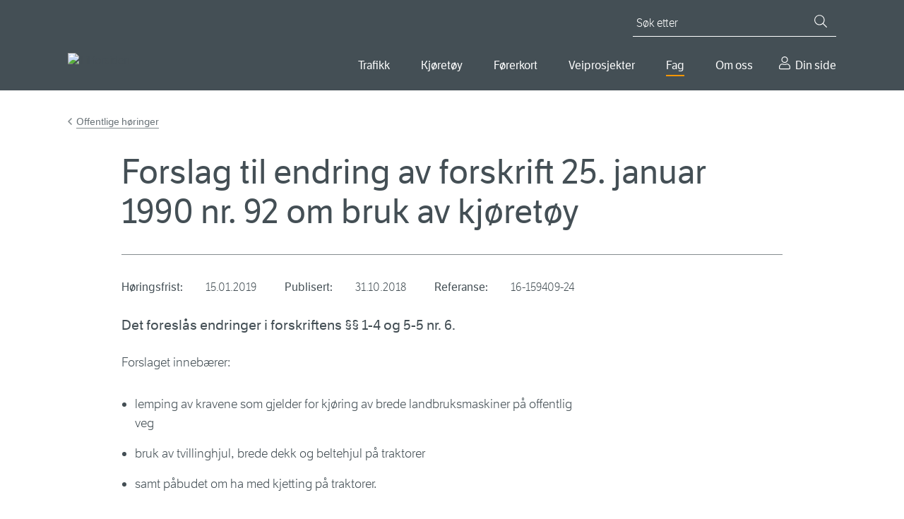

--- FILE ---
content_type: text/html; charset=utf-8
request_url: https://www.vegvesen.no/fag/publikasjoner/hoeringer/forslag-til-endring-av-forskrift-25.januar-1990-nr.92-om-bruk-av-kjoretoy/
body_size: 10060
content:

<!doctype html>
<html lang="nb">
<head>
    
    
<meta charset="utf-8" />
<title>Forslag til endring av forskrift 25. januar 1990 nr. 92 om bruk av kj&#xF8;ret&#xF8;y | Statens vegvesen</title>
<meta name="viewport" content="width=device-width,initial-scale=1,shrink-to-fit=no" />
<meta name="format-detection" content="telephone=no">
<link href="https://www.vegvesen.no/fag/publikasjoner/hoeringer/forslag-til-endring-av-forskrift-25.januar-1990-nr.92-om-bruk-av-kjoretoy" rel="canonical" />



<meta property="og:title" content="Forslag til endring av forskrift 25. januar 1990 nr. 92 om bruk av kj&#xF8;ret&#xF8;y" /><meta name="description" content="Det foresl&#xE5;s endringer i forskriftens &#xA7;&#xA7; 1-4 og 5-5 nr. 6." /><meta property="og:description" content="Det foresl&#xE5;s endringer i forskriftens &#xA7;&#xA7; 1-4 og 5-5 nr. 6." /><meta property="og:type" content="website" /> 
<meta property="og:url" content="https://www.vegvesen.no/fag/publikasjoner/hoeringer/forslag-til-endring-av-forskrift-25.januar-1990-nr.92-om-bruk-av-kjoretoy" />


<meta property="og:image" content="https://www.vegvesen.no/globalassets/forsiden/svv-social-share-fallback.jpg" /><meta property="og:image:width" content="1800" /><meta property="og:image:height" content="942" /><meta property="og:site_name" content="Statens vegvesen" /><meta property="og:locale" content="nb_NO" />
<meta name="twitter:card" content="summary" /><meta name="twitter:site" content="@Presserom" /><meta name="twitter:title" content="Forslag til endring av forskrift 25. januar 1990 nr. 92 om bruk av kj&#xF8;ret&#xF8;y" /><meta name="twitter:description" content="Det foresl&#xE5;s endringer i forskriftens &#xA7;&#xA7; 1-4 og 5-5 nr. 6." /><meta name="twitter:image" content="https://www.vegvesen.no/globalassets/forsiden/svv-social-share-fallback.jpg" /><meta property="fb:app_id" content="1864275973818163" />



<script id="Cookiebot"
        src="https://consent.cookiebot.com/uc.js"
        data-cbid="0e27717a-0f46-4f17-a53e-9d28822e12d4"
        type="text/javascript"
        data-culture="nb"
        >
</script>


<script>
    window.dataLayer = window.dataLayer || [];
    dataLayer.push({
        'language': 'nb',
        'template': 'hearing',
        'breadCrumb': 'Fag|Publikasjoner|Offentlige høringer'
    });
</script>
<!-- Google Tag Manager -->
<script>
(function(w,d,s,l,i){w[l]=w[l]||[];w[l].push({'gtm.start':
        new Date().getTime(),event:'gtm.js'});var f=d.getElementsByTagName(s)[0],
        j=d.createElement(s),dl=l!='dataLayer'?'&l='+l:'';j.async=true;j.src=
        'https://www.googletagmanager.com/gtm.js?id='+i+dl;f.parentNode.insertBefore(j,f);
})(window,document,'script','dataLayer','GTM-5FKSPBXS');</script>
<!-- End Google Tag Manager -->






<script id="clientSettings">
    window.settingsFromServer = {"userCheckOIDCUrl":"https://oidc-login.atlas.vegvesen.no/idporten/status","userCheckFamUrl":"https://dinside-mellomlagring.atlas.vegvesen.no/log-in-status"};
</script>


<link rel="preload" as="font" type="font/woff" crossorigin="anonymous" href="/ui/fonts/LFTEticaLt.woff" />
<link rel="preload" as="font" type="font/woff" crossorigin="anonymous" href="/ui/fonts/LFT_Etica_Reg.woff" />
<link rel="preload" as="font" type="font/woff" crossorigin="anonymous" href="/ui/fonts/LFT_Etica_Semibold.woff" />

<link rel="apple-touch-icon" sizes="180x180" href="/ui/favicon/apple-touch-icon.png">
<link rel="icon" type="image/png" sizes="32x32" href="/ui/favicon/favicon-32x32.png">
<link rel="icon" type="image/png" sizes="16x16" href="/ui/favicon/favicon-16x16.png">
<link rel="manifest" href="/ui/favicon/site.webmanifest">
<link rel="mask-icon" href="/ui/favicon/safari-pinned-tab.svg" color="#444f55">
<link rel="shortcut icon" href="/favicon.ico">
<meta name="msapplication-TileColor" content="#444f55">
<meta name="msapplication-config" content="~/ui/favicon/browserconfig.xml">
<meta name="theme-color" content="#444f55">


    
    

    <script>
window.ENV='prod';
</script>
<script>
!function(T,l,y){var S=T.location,k="script",D="instrumentationKey",C="ingestionendpoint",I="disableExceptionTracking",E="ai.device.",b="toLowerCase",w="crossOrigin",N="POST",e="appInsightsSDK",t=y.name||"appInsights";(y.name||T[e])&&(T[e]=t);var n=T[t]||function(d){var g=!1,f=!1,m={initialize:!0,queue:[],sv:"5",version:2,config:d};function v(e,t){var n={},a="Browser";return n[E+"id"]=a[b](),n[E+"type"]=a,n["ai.operation.name"]=S&&S.pathname||"_unknown_",n["ai.internal.sdkVersion"]="javascript:snippet_"+(m.sv||m.version),{time:function(){var e=new Date;function t(e){var t=""+e;return 1===t.length&&(t="0"+t),t}return e.getUTCFullYear()+"-"+t(1+e.getUTCMonth())+"-"+t(e.getUTCDate())+"T"+t(e.getUTCHours())+":"+t(e.getUTCMinutes())+":"+t(e.getUTCSeconds())+"."+((e.getUTCMilliseconds()/1e3).toFixed(3)+"").slice(2,5)+"Z"}(),iKey:e,name:"Microsoft.ApplicationInsights."+e.replace(/-/g,"")+"."+t,sampleRate:100,tags:n,data:{baseData:{ver:2}}}}var h=d.url||y.src;if(h){function a(e){var t,n,a,i,r,o,s,c,u,p,l;g=!0,m.queue=[],f||(f=!0,t=h,s=function(){var e={},t=d.connectionString;if(t)for(var n=t.split(";"),a=0;a<n.length;a++){var i=n[a].split("=");2===i.length&&(e[i[0][b]()]=i[1])}if(!e[C]){var r=e.endpointsuffix,o=r?e.location:null;e[C]="https://"+(o?o+".":"")+"dc."+(r||"services.visualstudio.com")}return e}(),c=s[D]||d[D]||"",u=s[C],p=u?u+"/v2/track":d.endpointUrl,(l=[]).push((n="SDK LOAD Failure: Failed to load Application Insights SDK script (See stack for details)",a=t,i=p,(o=(r=v(c,"Exception")).data).baseType="ExceptionData",o.baseData.exceptions=[{typeName:"SDKLoadFailed",message:n.replace(/\./g,"-"),hasFullStack:!1,stack:n+"\nSnippet failed to load ["+a+"] -- Telemetry is disabled\nHelp Link: https://go.microsoft.com/fwlink/?linkid=2128109\nHost: "+(S&&S.pathname||"_unknown_")+"\nEndpoint: "+i,parsedStack:[]}],r)),l.push(function(e,t,n,a){var i=v(c,"Message"),r=i.data;r.baseType="MessageData";var o=r.baseData;return o.message='AI (Internal): 99 message:"'+("SDK LOAD Failure: Failed to load Application Insights SDK script (See stack for details) ("+n+")").replace(/\"/g,"")+'"',o.properties={endpoint:a},i}(0,0,t,p)),function(e,t){if(JSON){var n=T.fetch;if(n&&!y.useXhr)n(t,{method:N,body:JSON.stringify(e),mode:"cors"});else if(XMLHttpRequest){var a=new XMLHttpRequest;a.open(N,t),a.setRequestHeader("Content-type","application/json"),a.send(JSON.stringify(e))}}}(l,p))}function i(e,t){f||setTimeout(function(){!t&&m.core||a()},500)}var e=function(){var n=l.createElement(k);n.src=h;var e=y[w];return!e&&""!==e||"undefined"==n[w]||(n[w]=e),n.onload=i,n.onerror=a,n.onreadystatechange=function(e,t){"loaded"!==n.readyState&&"complete"!==n.readyState||i(0,t)},n}();y.ld<0?l.getElementsByTagName("head")[0].appendChild(e):setTimeout(function(){l.getElementsByTagName(k)[0].parentNode.appendChild(e)},y.ld||0)}try{m.cookie=l.cookie}catch(p){}function t(e){for(;e.length;)!function(t){m[t]=function(){var e=arguments;g||m.queue.push(function(){m[t].apply(m,e)})}}(e.pop())}var n="track",r="TrackPage",o="TrackEvent";t([n+"Event",n+"PageView",n+"Exception",n+"Trace",n+"DependencyData",n+"Metric",n+"PageViewPerformance","start"+r,"stop"+r,"start"+o,"stop"+o,"addTelemetryInitializer","setAuthenticatedUserContext","clearAuthenticatedUserContext","flush"]),m.SeverityLevel={Verbose:0,Information:1,Warning:2,Error:3,Critical:4};var s=(d.extensionConfig||{}).ApplicationInsightsAnalytics||{};if(!0!==d[I]&&!0!==s[I]){var c="onerror";t(["_"+c]);var u=T[c];T[c]=function(e,t,n,a,i){var r=u&&u(e,t,n,a,i);return!0!==r&&m["_"+c]({message:e,url:t,lineNumber:n,columnNumber:a,error:i}),r},d.autoExceptionInstrumented=!0}return m}(y.cfg);function a(){y.onInit&&y.onInit(n)}(T[t]=n).queue&&0===n.queue.length?(n.queue.push(a),n.trackPageView({})):a()}(window,document,{src: "https://js.monitor.azure.com/scripts/b/ai.2.gbl.min.js", crossOrigin: "anonymous", cfg: {instrumentationKey:'ea5e7409-fb9b-43a6-9d01-d39f0b434934', disableCookiesUsage: false }});
</script>

    
    

    


        <link rel="stylesheet" href="/dist/client/assets/framework-L6ogRTdY.css">
        <link rel="stylesheet" href="/dist/client/assets/global-CWUMZeeI.css">
        <script src="/dist/client/assets/entry-client-BiLeP187.js" type="module" data-frontend-framework-module></script>
        <script src="/dist/client/assets/framework.component-CJkyqg96.js" type="module" data-frontend-framework-module></script>
        <script src="/dist/client/assets/global.component-D1l6Vcdd.js" type="module" data-frontend-framework-module></script>
        <script src="/dist/client/assets/chat.component-BHJ4OZpA.js" type="module" data-frontend-framework-module></script>

</head>






<body class="hearingPage" data-vanilla-component="framework">
    
<!-- Google Tag Manager (noscript) -->
<noscript><iframe src="https://www.googletagmanager.com/ns.html?id=GTM-5FKSPBXS"
                  height="0" width="0" style="display:none;visibility:hidden"></iframe></noscript>
<!-- End Google Tag Manager (noscript) -->
    
<div id="idporten-banner" class="my-page-banner" aria-hidden="true" style="display: none;">
     <div class="page__container">
        <div class="my-page-banner__user idporten-bruker" data-hj-masked="">
            <svg class="icon icon--sm" aria-hidden="true"><use xlink:href="/ui/icons/svg-defs.svg#ic-person"></use></svg>
            <span></span>
        </div>
        <a class="my-page-banner__logout" href="https://oidc-login.atlas.vegvesen.no/idporten/logout?returnUrl=https%3a%2f%2fwww.vegvesen.no%2floggut%2f%3fgoto%3dhttps%3a%2f%2fwww.vegvesen.no%2floggut%2f">
            <svg class="icon" aria-hidden="true"><use xlink:href="/ui/icons/svg-defs.svg#ic-logout"></use></svg>
            <span>Logg ut</span>
        </a>
    </div>
</div>

    
<header class="site-header">
    <nav class="site-skip-links" aria-label="Gå til innhold">
       
           <a class="skiplinks _js-skiplink-main" href="#mainContent">Gå til hovedinnhold</a>
      
    </nav>

    <div class="site-header__content page__container">
        <div class="site-header__logo">
            <a href="/">
                <img src="/globalassets/forsiden/statens-vegvesen-logo-header.svg?v=499fe0" alt="Til forsiden" />
            </a>
            <img class="site-header__logo__print" src="/ui/logo/statens-vegvesen-logo-print.svg" alt="Statens Vegvesen" />
        </div>
        <div class="site-header__navigation">

            

<button type="button" class="mobile-search-close _js-search-close-mobile">
    <svg class="icon icon--lg icon--negative" aria-hidden="true"><use xlink:href="/ui/icons/svg-defs.svg#ic-close"></use></svg>
    Lukk
</button>
<button type="button" class="mobile-search-trigger _js-search-open-mobile">
    <svg class="icon icon--lg icon--negative" aria-hidden="true"><use xlink:href="/ui/icons/svg-defs.svg#ic-search"></use></svg>
    Søk
</button>
<div class="quick-search _js-quick-search">
    <form method="get" action="/sok/" role="search">
        <label for="searchText" id="sok" class="quick-search__label">Søk etter</label>
        <input id="searchText" name="q" type="search" class="quick-search__input _js-set-focus" placeholder="Søk etter" />
        <button type="submit" class="quick-search__button" aria-label="Søk">
            <svg class="icon icon--sm icon--negative" aria-hidden="true"><use xlink:href="/ui/icons/svg-defs.svg#ic-search"></use></svg>
        </button>
    </form>
</div>


            <div class="site-header__navigation__wrapper">
                
    <nav aria-label="Hovedmeny">
        <button type="button" class="mobile-menu-close _js-mobile-close">
            <svg class="icon icon--lg icon--negative" aria-hidden="true"><use xlink:href="/ui/icons/svg-defs.svg#ic-close"></use></svg>
            Lukk
        </button>
        <button type="button" class="mobile-menu-trigger _js-mobile-open">
            <svg class="icon icon--lg icon--negative" aria-hidden="true"><use xlink:href="/ui/icons/svg-defs.svg#ic-burger"></use></svg>
            Meny
        </button>

        <ul class="main-nav _js-menu-mobile">
                <li>
                        <button
                            type="button"
                            aria-controls="main-nav--selected-55239"
                            class="main-nav__item _js-submenu-trigger"
                            aria-current="false"
                            id="mainMenu"                            aria-expanded="false"
                        >
                            Trafikk
                        </button>
                        <div class="main-nav__item-mega" id=main-nav--selected-55239>
                            <ul>
                                    <li>
                                        <a href="/trafikkinformasjon/reiseinformasjon/">
                                                <img class="main-nav__sub-nav__icon" src="/globalassets/ikonbibliotek/trafikk/travelinfo_grey.svg?v=49a3b5" alt="" />
                                            Reiseinformasjon
                                        </a>
                                    </li>
                                    <li>
                                        <a href="/trafikkinformasjon/langs-veien/">
                                                <img class="main-nav__sub-nav__icon" src="/globalassets/ikonbibliotek/trafikk/roadsurroundings_grey.svg?v=49a3b5" alt="" />
                                            Langs veien
                                        </a>
                                    </li>
                                    <li>
                                        <a href="/trafikkinformasjon/trafikksikkerhet/">
                                                <img class="main-nav__sub-nav__icon" src="/globalassets/ikonbibliotek/trafikk/safety_grey.svg?v=49a3b5" alt="" />
                                            Trafikksikkerhet
                                        </a>
                                    </li>
                            </ul>
                        </div>
                </li>
                <li>
                        <button
                            type="button"
                            aria-controls="main-nav--selected-39613"
                            class="main-nav__item _js-submenu-trigger"
                            aria-current="false"
                                                        aria-expanded="false"
                        >
                            Kj&#xF8;ret&#xF8;y
                        </button>
                        <div class="main-nav__item-mega" id=main-nav--selected-39613>
                            <ul>
                                    <li>
                                        <a href="/kjoretoy/kjop-og-salg/">
                                                <img class="main-nav__sub-nav__icon" src="/globalassets/kjoretoy/ikoner/buyandsell_grey.svg?v=499fcb" alt="" />
                                            Kj&#xF8;p og salg
                                        </a>
                                    </li>
                                    <li>
                                        <a href="/kjoretoy/eie-og-vedlikeholde/">
                                                <img class="main-nav__sub-nav__icon" src="/globalassets/kjoretoy/ikoner/maintenance_grey.svg?v=49a007" alt="" />
                                            Eie og vedlikeholde
                                        </a>
                                    </li>
                                    <li>
                                        <a href="/kjoretoy/yrkestransport/">
                                                <img class="main-nav__sub-nav__icon" src="/globalassets/kjoretoy/ikoner/transport_grey.svg?v=49a005" alt="" />
                                            Yrkestransport
                                        </a>
                                    </li>
                            </ul>
                        </div>
                </li>
                <li>
                        <button
                            type="button"
                            aria-controls="main-nav--selected-36234"
                            class="main-nav__item _js-submenu-trigger"
                            aria-current="false"
                                                        aria-expanded="false"
                        >
                            F&#xF8;rerkort
                        </button>
                        <div class="main-nav__item-mega" id=main-nav--selected-36234>
                            <ul>
                                    <li>
                                        <a href="/forerkort/ta-forerkort/">
                                                <img class="main-nav__sub-nav__icon" src="/globalassets/ikonbibliotek/forerkort/driverlicense_brandnew.svg?v=4a6637" alt="" />
                                            Ta f&#xF8;rerkort
                                        </a>
                                    </li>
                                    <li>
                                        <a href="/forerkort/har-forerkort/">
                                                <img class="main-nav__sub-nav__icon" src="/globalassets/ikonbibliotek/forerkort/driverlicense_hand.svg?v=4a65f8" alt="" />
                                            Har f&#xF8;rerkort
                                        </a>
                                    </li>
                                    <li>
                                        <a href="/forerkort/yrkessjafor/">
                                                <img class="main-nav__sub-nav__icon" src="/globalassets/ikonbibliotek/forerkort/profdriver_education1.svg?v=4a660f" alt="" />
                                            Utdanning for yrkessj&#xE5;f&#xF8;rer
                                        </a>
                                    </li>
                            </ul>
                        </div>
                </li>
                <li>
                        <button
                            type="button"
                            aria-controls="main-nav--selected-69627"
                            class="main-nav__item _js-submenu-trigger"
                            aria-current="false"
                                                        aria-expanded="false"
                        >
                            Veiprosjekter
                        </button>
                        <div class="main-nav__item-mega" id=main-nav--selected-69627>
                            <ul>
                                    <li>
                                        <a href="/vegprosjekter/finn-vegprosjekt/">
                                                <img class="main-nav__sub-nav__icon" src="/globalassets/ikonbibliotek/vegprosjekter/trafficpoi.svg?v=4aa5e4" alt="" />
                                            Finn veiprosjekter
                                        </a>
                                    </li>
                                    <li>
                                        <a href="/vegprosjekter/prosess/">
                                                <img class="main-nav__sub-nav__icon" src="/globalassets/ikonbibliotek/vegprosjekter/puzzle.svg?v=4aa5c0" alt="" />
                                            Prosessen fram til ny vei
                                        </a>
                                    </li>
                                    <li>
                                        <a href="/vegprosjekter/nasjonal-transportplan/">
                                                <img class="main-nav__sub-nav__icon" src="/globalassets/ikonbibliotek/vegprosjekter/nasjonal-transportplan.svg?v=4aa6c2" alt="" />
                                            Nasjonal transportplan (NTP)
                                        </a>
                                    </li>
                                    <li>
                                        <a href="/vegprosjekter/hoeringer-vegprosjekter/">
                                                <img class="main-nav__sub-nav__icon" src="/globalassets/ikonbibliotek/vegprosjekter/vector.svg?v=4aa6cd" alt="" />
                                            H&#xF8;ringer veiprosjekter
                                        </a>
                                    </li>
                                    <li>
                                        <a href="/fag/veg-og-gate/">
                                                <img class="main-nav__sub-nav__icon" src="/globalassets/ikonbibliotek/vegprosjekter/for-deg-med-erfaring.svg?v=4aa705" alt="" />
                                            For entrepren&#xF8;rer
                                        </a>
                                    </li>
                            </ul>
                        </div>
                </li>
                <li>
                        <button
                            type="button"
                            aria-controls="main-nav--selected-21794"
                            class="main-nav__item _js-submenu-trigger main-nav--selected"
                            aria-current="true"
                                                        aria-expanded="false"
                        >
                            Fag
                        </button>
                        <div class="main-nav__item-mega" id=main-nav--selected-21794>
                            <ul>
                                    <li>
                                        <a href="/fag/veg-og-gate/">
                                                <img class="main-nav__sub-nav__icon" src="/globalassets/ikonbibliotek/fag/road_grey.svg?v=49c90a" alt="" />
                                            Vei og gate
                                        </a>
                                    </li>
                                    <li>
                                        <a href="/fag/trafikk/">
                                                <img class="main-nav__sub-nav__icon" src="/globalassets/ikonbibliotek/fag/cars_grey.svg?v=49c91f" alt="" />
                                            Trafikk
                                        </a>
                                    </li>
                                    <li>
                                        <a href="/fag/teknologi/">
                                                <img class="main-nav__sub-nav__icon" src="/globalassets/ikonbibliotek/fag/technology_grey.svg?v=49c914" alt="" />
                                            Teknologi
                                        </a>
                                    </li>
                                    <li>
                                        <a href="/fag/fokusomrader/">
                                                <img class="main-nav__sub-nav__icon" src="/globalassets/ikonbibliotek/fag/focus_grey.svg?v=49c8f2" alt="" />
                                            Fokusomr&#xE5;der
                                        </a>
                                    </li>
                                    <li>
                                        <a href="/fag/leverandor/">
                                                <img class="main-nav__sub-nav__icon" src="/globalassets/ikonbibliotek/om-oss/infobubble_grey.svg?v=49a3b5" alt="" />
                                            Leverand&#xF8;r
                                        </a>
                                    </li>
                                    <li>
                                        <a href="/fag/publikasjoner/" class="main-nav--selected" aria-current="page">
                                                <img class="main-nav__sub-nav__icon" src="/globalassets/ikonbibliotek/fag/publications_grey.svg?v=49c8fd" alt="" />
                                            Publikasjoner
                                        </a>
                                    </li>
                            </ul>
                        </div>
                </li>
                <li>
                        <button
                            type="button"
                            aria-controls="main-nav--selected-40720"
                            class="main-nav__item _js-submenu-trigger"
                            aria-current="false"
                                                        aria-expanded="false"
                        >
                            Om oss
                        </button>
                        <div class="main-nav__item-mega" id=main-nav--selected-40720>
                            <ul>
                                    <li>
                                        <a href="/om-oss/kontakt-oss/">
                                                <img class="main-nav__sub-nav__icon" src="/globalassets/ikonbibliotek/om-oss/contact_grey.svg?v=49a3b5" alt="" />
                                            Kontakt oss
                                        </a>
                                    </li>
                                    <li>
                                        <a href="/om-oss/om-organisasjonen/">
                                                <img class="main-nav__sub-nav__icon" src="/globalassets/ikonbibliotek/om-oss/organizationchart.svg?v=49c8df" alt="" />
                                            Om organisasjonen
                                        </a>
                                    </li>
                                    <li>
                                        <a href="/om-oss/jobb/">
                                                <img class="main-nav__sub-nav__icon" src="/globalassets/ikonbibliotek/om-oss/employees_grey.svg?v=49a3b5" alt="" />
                                            Jobb i Statens vegvesen
                                        </a>
                                    </li>
                                    <li>
                                        <a href="/om-oss/presse/">
                                                <img class="main-nav__sub-nav__icon" src="/globalassets/ikonbibliotek/om-oss/infobubble_grey.svg?v=49a3b5" alt="" />
                                            Presse
                                        </a>
                                    </li>
                            </ul>
                        </div>
                </li>
                <li>
                    <a href="/dinside/" class="main-nav__item__my-page">
                        Din side
                    </a>
                </li>
        </ul>
    </nav>




            </div>
        </div>
    </div>
</header>




        
    <main id="mainContent" data-vanilla-component="global">
        <noscript>
            <div class="page__wrapper page__wrapper--small-spacing-bottom">
                <div class="page__container">
                    <div class="info-message info-message--error info-message--center">
                        

<p>For at nettsidene skal fungere best mulig for deg, m&aring; du aktivere JavaScript i nettleseren din. Her finner du <a href="https://www.enable-javascript.com/no/" rel="noopener">veiledning til hvordan du aktiverer JavaScript i nettleseren (ekstern lenke)</a>.</p>
<p>Du kan ogs&aring; bruke nettsidene uten &aring; aktivere JavaScript. <a href="/sok/">Bruk s&oslash;ket</a> eller <a href="/om-oss/om-organisasjonen/om-vegvesenno/nettstedskart/">naviger ved hjelp av nettstedkartet</a>.</p>
                    </div>
                </div>
            </div>
        </noscript>
        





        




        

<div class="page__wrapper">
    <div class="page__container">



<nav class="breadcrumbs" aria-label="Gå tilbake til Offentlige h&#xF8;ringer"><a href="/fag/publikasjoner/hoeringer/">Offentlige h&#xF8;ringer</a></nav>
        <div class="page__container--medium">
             <div class="page__header">
                <h1>Forslag til endring av forskrift 25. januar 1990 nr. 92 om bruk av kj&#xF8;ret&#xF8;y</h1>
                <div class="page-information page-information--hearing">
                    <div class="page-information__content">
                        <dl class="page-information__definition">
                            <dt>Høringsfrist:</dt>
                                <dd>
15.01.2019                                </dd>
                            <dt>Publisert:</dt>
                                <dd>
31.10.2018                                </dd>
                            <dt>Referanse:</dt>
                                <dd>16-159409-24</dd>
                        </dl>
                    </div>
                </div>
            </div>
            <div class="article">
                <p class="abstract">Det foresl&#xE5;s endringer i forskriftens &#xA7;&#xA7; 1-4 og 5-5 nr. 6.</p>

                <div class="editorial">
                    

<p>Forslaget innebærer:&nbsp;</p><ul><li>lemping av kravene som gjelder for kjøring av brede landbruksmaskiner på offentlig veg</li><li>bruk av tvillinghjul, brede dekk og beltehjul på traktorer&nbsp;</li><li>samt påbudet om ha med kjetting på traktorer.&nbsp;</li></ul><p>I tillegg foreslår vi noen mindre språklige endringer for å gjøre forskriften enkel og tydelig.</p>
                </div>
            </div>
            
<div class="related-block">
<div class="related-block__item related-block__item--download">
    <h2 class="related-block__item__heading">Last ned</h2>
    
<ul>
    <li><a href="/globalassets/fag/horinger/2018/16-159409-24---endring-av-forskrift--om-bruk-av-kjoretoy/horing-forslag-til-endring-av-forskrift-25.januar-1990-nr.92.pdf?v=499001" title="H&#xF8;ring - forslag til endring av forskrift 25. januar 1990 nr. 92 om bruk av kj&#xF8;ret&#xF8;y.pdf">H&#xF8;ring - forslag til endring av forskrift 25. januar 1990 nr. 92 om bruk av kj&#xF8;ret&#xF8;y.pdf</a></li>
    <li><a href="/globalassets/fag/horinger/2018/16-159409-24---endring-av-forskrift--om-bruk-av-kjoretoy/vedlegg-1-horingsnotat.pdf?v=499001" title="Vedlegg 1 - H&#xF8;ringsnotat.pdf">Vedlegg 1 - H&#xF8;ringsnotat.pdf</a></li>
    <li><a href="/globalassets/fag/horinger/2018/16-159409-24---endring-av-forskrift--om-bruk-av-kjoretoy/vedlegg-2-forslag-til-endringsforskrift.pdf?v=499001" title="Vedlegg 2 - Forslag til endringsforskrift.pdf">Vedlegg 2 - Forslag til endringsforskrift.pdf</a></li>
    <li><a href="/globalassets/fag/horinger/2018/16-159409-24---endring-av-forskrift--om-bruk-av-kjoretoy/vedlegg-3-horingsinstanser.pdf?v=499002" title="Vedlegg 3 - H&#xF8;ringsinstanser.pdf">Vedlegg 3 - H&#xF8;ringsinstanser.pdf</a></li>
    <li><a href="/globalassets/fag/horinger/2018/16-159409-24---endring-av-forskrift--om-bruk-av-kjoretoy/vedlegg-4-arbeidsgrupperapport.pdf?v=499002" title="Vedlegg 4 - Arbeidsgrupperapport.pdf">Vedlegg 4 - Arbeidsgrupperapport.pdf</a></li>
</ul>

</div>
</div>
        </div>
    </div>
</div>

        

    </main>

    
<footer class="site-footer">
    <div class="page__container">
        <div class="page__container--medium site-footer__row ">
                <div class="site-footer__row__column">
                    <h2>Kontakt oss</h2>
                    
<ul><li>

<a href="/om-oss/kontakt-oss/">Kontakt Statens vegvesen</a>
</li><li>

<a href="/om-oss/om-organisasjonen/om-statens-vegvesen/folg-oss-i-sosiale-medier/">F&#xF8;lg oss i sosiale medier</a>
</li></ul>
                </div>
                <div class="site-footer__row__column">
                    <h2>Om vegvesen.no</h2>
                    
<ul><li>

<a href="/om-oss/om-organisasjonen/om-vegvesenno/nettstedskart/">Nettstedskart</a>
</li><li>

<a href="/om-oss/om-organisasjonen/personvern/">Personvern</a>
</li><li>

<a href="/om-oss/om-organisasjonen/personvern/vegvesenno-informasjonskapsler/">Informasjonskapsler (cookies)</a>
</li><li>

<a href="https://uustatus.no/nb/erklaringer/publisert/9e4d3e08-9ae7-42e4-89df-26b152ced243" target="_blank">Tilgjengelighetserkl&#xE6;ring</a>
</li></ul>
                </div>
            <div class="site-footer__row__column">
                <h2>Statens vegvesen</h2>
                
<ul><li>

<a href="/om-oss/om-organisasjonen/">Om organisasjonen</a>
</li></ul>
                <div class="site-footer__section">
                    <p>Org.nr.: 971 032 081</p>
                </div>
                
<ul><li>

<a href="/fag/publikasjoner/statistikk-og-analyser/">Statistikk og analyser</a>
</li><li>

<a href="/om-oss/om-organisasjonen/innsyn-etter-offentligloven/">Innsyn etter offentligloven</a>
</li><li>

<a href="/fag/publikasjoner/hoeringer/">Offentlige h&#xF8;ringer</a>
</li><li>

<a href="/om-oss/kontakt-oss/skjema/">Skjema</a>
</li></ul>
            </div>
            <div class="site-footer__row__column">
                <h2>Language</h2>
                

<ul>
        <li>
                <span class="active-language">Norsk bokm&#xE5;l</span>
        </li>
        <li>
                    <p>Norsk nynorsk (ikkje tilgjengeleg)</p>
        </li>
        <li>
                    <p>English (not available)</p>
        </li>
</ul>

            </div>
        </div>
    </div>
</footer>

    


<button class="chat__bubble chat__bubble--kindly jsKindlyChatBubble" data-props="{&quot;key&quot;:&quot;b522612b-3f4f-48b8-8b74-8b8f2e3ae466&quot;,&quot;src&quot;:&quot;https://chat.kindlycdn.com/kindly-chat.js&quot;}" data-vanilla-component="chat">
    <span>Chat med oss</span>
</button>

    

<script async src='https://siteimproveanalytics.com/js/siteanalyze_3658.js'>
</script>

    


    <link rel="stylesheet" type="text/css" href="/scripts/TinyMCE/plugins/codesnipet/prism.css">
    <script async defer src="/scripts/TinyMCE/plugins/codesnipet/prism.js"></script>
    <script defer="defer" src="/Util/Find/epi-util/find.js"></script>
<script>
document.addEventListener('DOMContentLoaded',function(){if(typeof FindApi === 'function'){var api = new FindApi();api.setApplicationUrl('/');api.setServiceApiBaseUrl('/find_v2/');api.processEventFromCurrentUri();api.bindWindowEvents();api.bindAClickEvent();api.sendBufferedEvents();}})
</script>

</body>




</html>



--- FILE ---
content_type: text/css
request_url: https://www.vegvesen.no/dist/client/assets/framework-L6ogRTdY.css
body_size: 7896
content:
@font-face{font-family:LFT Etica;font-style:normal;font-weight:300;src:url(/ui/fonts/LFTEticaLt.woff) format("woff");font-display:swap}@font-face{font-family:LFT Etica;font-style:normal;font-weight:400;src:url(/ui/fonts/LFT_Etica_Reg.woff) format("woff");font-display:swap}@font-face{font-family:LFT Etica;font-style:normal;font-weight:600;src:url(/ui/fonts/LFT_Etica_Semibold.woff) format("woff");font-display:swap}body,html{margin:0;padding:0}*,*:before,*:after{box-sizing:border-box;-webkit-font-smoothing:antialiased}.site-header ul,.site-footer ul{list-style:none;margin:0;padding:0}body{display:flex;flex-direction:column;min-height:100vh}main,.sideomslag{flex:auto}.icon{fill:#444f55}.icon--lg{width:40px;width:2.5rem;height:40px;height:2.5rem}.icon--md{width:24px;width:1.5rem;height:24px;height:1.5rem}.icon--sm{width:18px;width:1.125rem;height:18px;height:1.125rem}.icon--negative{fill:#fff}.icon--profile{fill:#ff9600}.main-nav{display:none;padding:20px 0;padding:1.25rem 0;color:#fff;margin-bottom:0}@media(min-width:64rem){.main-nav{display:flex;padding:6px 0 6px 12px;padding:.375rem 0 .375rem .75rem}}.main-nav button{font-family:LFT Etica,Lucida Sans Unicode,Lucida Grande,sans-serif;background:none;border:none;-webkit-appearance:none;appearance:none}.main-nav button:before{content:"";position:absolute;border-bottom:2px solid #FFF;transform:rotate(45deg);right:20px;right:1.25rem;top:50%;width:15px;width:.9375rem}@media(min-width:64rem){.main-nav button:before{display:none}}.main-nav button:after{content:"";position:absolute;right:10px;right:.625rem;top:50%;width:15px;width:.9375rem;border-bottom:2px solid #FFF;transform:rotate(-45deg)}@media(min-width:64rem){.main-nav button:after{display:none}}.main-nav button:after:focus{transform:rotate(45deg)}.main-nav button.open{border-bottom:2px solid #FFF}.main-nav button.open:before{transform:rotate(-45deg)}.main-nav button.open:after{transform:rotate(45deg)}.main-nav button.open+.main-nav__item-mega{border-bottom:1px solid #FFF}.main-nav a,.main-nav button{border-bottom:1px solid #FFF;color:#fff}@media(min-width:64rem){.main-nav a,.main-nav button{border-bottom:2px solid transparent;cursor:pointer}}.main-nav a:focus,.main-nav button:focus{outline:none;border-bottom:2px solid #FFF}.main-nav a:hover,.main-nav a:focus,.main-nav button:hover,.main-nav button:focus{border-bottom-color:#fff;outline:none;color:#fff}.main-nav__item{border-bottom:2px solid transparent;cursor:pointer;color:#fff;text-decoration:none;padding:16px 0;padding:1rem 0;font-size:1rem;line-height:1.3125rem;font-weight:400;display:inline-block;width:100%;text-align:left;position:relative}@media(min-width:64rem){.main-nav__item{padding:20px 0 3px;padding:1.25rem 0 .1875rem;margin-left:44px;margin-left:2.75rem;width:auto}}.main-nav__item__my-page{background:url(/ui/icons/CMS/current-user-icon.svg) no-repeat 2px 12px;display:inline-block;padding:14px 0 14px 25px;padding:.875rem 0 .875rem 1.5625rem;margin-left:0;text-align:left;width:100%;font-size:1rem;line-height:1.3125rem;font-weight:400}@media(min-width:64rem){.main-nav__item__my-page{margin-left:35px;margin-left:2.1875rem;width:auto;padding:20px 0 3px 25px;padding:1.25rem 0 .1875rem 1.5625rem;background-position-y:18px}}.main-nav__item:hover{text-decoration:none;outline:none;border-bottom-color:#fff}.main-nav a.main-nav--selected,.main-nav button.main-nav--selected{border-bottom-color:#ff9600;border-width:2px}.main-nav a.main-nav--selected:hover,.main-nav button.main-nav--selected:hover{border-color:#ff9600}@media(min-width:64rem){.main-nav a.main-nav--selected:hover,.main-nav button.main-nav--selected:hover{border-color:#ff9600}}.main-nav a.main-nav--selected.open,.main-nav a.main-nav--selected.open:hover,.main-nav a.main-nav--selected.open:focus,.main-nav button.main-nav--selected.open,.main-nav button.main-nav--selected.open:hover,.main-nav button.main-nav--selected.open:focus{border-bottom-color:#ff9600}.main-nav a.main-nav--selected+.main-nav__item-mega .main-nav--selected:hover,.main-nav button.main-nav--selected+.main-nav__item-mega .main-nav--selected:hover{border-bottom-color:#ff9600}.main-nav.open{display:block;height:calc(100vh - 95px);position:fixed;right:0;top:95px;top:5.9375rem;left:0;background-color:#444f55;padding:20px 15px 120px;padding:1.25rem .9375rem 7.5rem;overflow:auto;z-index:1999}@media(min-width:64rem){.main-nav.open{display:flex;height:auto;position:unset;inset:auto;background-color:transparent;padding:6px 0 6px 12px;padding:.375rem 0 .375rem .75rem}}.main-nav.open>li:first-of-type{border-top:1px solid #FFF}@media(min-width:64rem){.main-nav.open>li:first-of-type{border-top:none}}.main-nav__item-mega{position:relative;left:0;background:#444f55;width:100%;z-index:2000;flex-direction:column;display:none}@media(min-width:64rem){.main-nav__item-mega{position:absolute}}.main-nav__item-mega ul{margin-top:15px;margin-top:.9375rem;margin-bottom:40px;margin-bottom:2.5rem;display:flex;align-items:baseline;flex-direction:column;width:100%}@media(min-width:64rem){.main-nav__item-mega ul{flex-direction:row;justify-content:center;margin-top:20px;margin-top:1.25rem;margin-bottom:24px;margin-bottom:1.5rem;border-top:1px solid #858D90}}.main-nav__item-mega ul li{width:100%}@media(min-width:64rem){.main-nav__item-mega ul li{border:none;width:auto}}.main-nav__item-mega ul li a{border-bottom:2px solid #697277;display:flex;align-items:center;padding:15px 10px;padding:.9375rem .625rem;margin:0 20px;margin:0 1.25rem;text-align:center;font-weight:400}@media(min-width:64rem){.main-nav__item-mega ul li a{display:block;margin:0 40px;margin:0 2.5rem;padding:0 0 3px;padding:0 0 .1875rem;border-bottom:2px solid transparent}}.main-nav .main-nav__item.open+.main-nav__item-mega{display:flex}.main-nav__sub-nav__icon{width:60px;width:3.75rem;display:block;filter:invert(1) sepia(1) hue-rotate(200deg) saturate(4) brightness(2);max-width:40px;max-width:2.5rem;max-height:33px;max-height:2.0625rem;margin:0 20px 0 0;margin:0 1.25rem 0 0}@media(min-width:64rem){.main-nav__sub-nav__icon{margin:32px auto 15px;margin:2rem auto .9375rem;max-width:48px;max-width:3rem;max-height:40px;max-height:2.5rem}}.my-page-banner[aria-hidden=true]{display:none}.my-page-banner[aria-hidden=false]{font-weight:400;background-color:#353e43;font-size:1rem;line-height:1.375rem;padding:8px 0;padding:.5rem 0;color:#fff;min-height:40px;min-height:2.5rem}.my-page-banner[aria-hidden=false] .icon{fill:#fff;margin-right:8px;margin-right:.5rem;flex-shrink:0}.my-page-banner[aria-hidden=false] .page__container{display:flex;justify-content:space-between}@media(min-width:48rem){.my-page-banner[aria-hidden=false] .page__container{justify-content:flex-end}}.my-page-banner[aria-hidden=false] .my-page-banner__user{white-space:nowrap;display:flex;align-items:center}@media(max-width:48rem){.my-page-banner[aria-hidden=false] .my-page-banner__user{overflow:hidden;text-overflow:ellipsis;margin-right:auto}}@media(max-width:48rem){.my-page-banner[aria-hidden=false] .my-page-banner__user span{overflow:hidden;text-overflow:ellipsis}}.my-page-banner[aria-hidden=false] .my-page-banner__logout{margin-left:24px;margin-left:1.5rem;display:flex;align-items:center;color:#fff;outline:none;white-space:nowrap}.my-page-banner[aria-hidden=false] .my-page-banner__logout:hover span{box-shadow:0 1px #fff}.my-page-banner[aria-hidden=false] .my-page-banner__logout:focus span{box-shadow:0 2px #fff}.my-page-banner[aria-hidden=false] .my-page-banner__logout .icon{width:16px;width:1rem;height:16px;height:1rem}.my-page-banner[aria-hidden=false]+.site-header .main-nav.open,.my-page-banner[aria-hidden=false]+.site-header .quick-search.open{height:calc(100vh - 134px);top:134px;top:8.375rem}.quick-search{width:100%;display:none}@media(min-width:64rem){.quick-search{display:flex;width:40%;max-width:288px;max-width:18rem}}.quick-search form{display:flex;align-items:flex-end;flex-wrap:wrap;justify-content:flex-start;width:100%;padding:0;margin-top:20px;margin-top:1.25rem;margin-bottom:16px;margin-bottom:1rem;position:relative;color:#fff}@media(min-width:64rem){.quick-search form{display:flex;flex-wrap:nowrap;margin-top:0;margin-bottom:10px;margin-bottom:.625rem}}.quick-search.open{height:calc(100vh - 95px);position:fixed;top:95px;top:5.9375rem;right:0;bottom:0;left:0;z-index:2000;display:flex;background-color:#444f55;margin:0;border:none;align-items:flex-start;padding:0 20px 20px;padding:0 1.25rem 1.25rem;flex-direction:column;overflow-y:auto}.quick-search:hover,.quick-search:focus{display:flex}.quick-search__label{color:#fff;width:100%;font-size:2.25rem;line-height:2.625rem;font-weight:400;margin-bottom:20px;margin-bottom:1.25rem}@media(min-width:64rem){.quick-search__label{clip:rect(0 0 0 0);-webkit-clip-path:inset(50%);clip-path:inset(50%);height:1px;overflow:hidden;position:absolute;white-space:nowrap;width:1px}}.quick-search input.quick-search__input{background:none;border:0;width:100%;font-size:1rem;line-height:1.3125rem;font-weight:300;padding:12px 50px 8px 5px;padding:.75rem 3.125rem .5rem .3125rem;min-height:1px;min-height:.0625rem;margin-bottom:0;border:none;border-bottom:1px solid #FFF;outline:none;color:#fff;border-radius:0}.quick-search input.quick-search__input:hover,.quick-search input.quick-search__input:focus{border-bottom-color:#ff9600;box-shadow:inset 0 -1px #ff9600}@media(min-width:64rem){.quick-search input.quick-search__input:hover,.quick-search input.quick-search__input:focus{color:#fff}}.quick-search input.quick-search__input::placeholder{opacity:1;font-size:1rem;line-height:1.3125rem;font-family:LFT Etica,Lucida Sans Unicode,Lucida Grande,sans-serif;font-weight:300;color:#fff}.quick-search input.quick-search__input:-ms-input-placeholder{font-size:1rem;line-height:1.3125rem;font-family:LFT Etica,Lucida Sans Unicode,Lucida Grande,sans-serif;font-weight:300;color:#fff}.quick-search input.quick-search__input:-webkit-autofill,.quick-search input.quick-search__input:-webkit-autofill:hover,.quick-search input.quick-search__input:-webkit-autofill:focus{-webkit-text-fill-color:#FFF;-webkit-box-shadow:0 0 0px 1000px #444F55 inset}.quick-search__button{cursor:pointer;width:44px;width:2.75rem;height:44px;height:2.75rem;position:absolute;right:0;display:flex;align-items:center;justify-content:center;outline:none;border:none;background-color:transparent}.quick-search__button:focus{box-shadow:inset 0 0 0 1px #fff}.site-footer{background-color:#444f55;color:#fff;padding:56px 0;padding:3.5rem 0}.site-footer__row{display:grid;grid-template-columns:1fr;column-gap:24px;column-gap:1.5rem;row-gap:40px;row-gap:2.5rem}@media(min-width:48rem){.site-footer__row{grid-template-columns:1fr 1fr}}@media(min-width:64rem){.site-footer__row{grid-template-columns:repeat(4,1fr)}}.site-footer__section{margin-bottom:24px;margin-bottom:1.5rem}.site-footer h2{font-size:1.5rem;line-height:1.8125rem;margin-bottom:8px;margin-bottom:.5rem}@media(min-width:48rem){.site-footer h2{font-size:1.25rem;line-height:1.625rem;margin-bottom:16px;margin-bottom:1rem}}.site-footer a,.site-footer p{color:#fff;font-size:1rem;line-height:1.375rem;font-weight:400;margin-bottom:8px;margin-bottom:.5rem}@media(min-width:48rem){.site-footer a,.site-footer p{margin-bottom:11px;margin-bottom:.6875rem}}.site-footer a{display:inline-block;text-decoration:underline;text-decoration-thickness:1px;text-underline-offset:5px;outline:none}.site-footer a:hover,.site-footer a:focus{text-decoration-thickness:2px;text-decoration:underline}.site-footer a:focus{text-decoration-thickness:3px}.site-footer a[href^="tel:"]{border-bottom:1px solid #FFF}.site-footer a[href^="tel:"]:hover{border-color:transparent}@media(min-width:64rem){.site-footer a[href^="tel:"]{border-color:transparent}}.site-footer ul{list-style:none}.site-footer .active-language{display:inline-block;font-weight:600;text-decoration:underline;text-decoration-thickness:2px;-webkit-text-decoration-color:#FF9600;text-decoration-color:#ff9600;text-underline-offset:5px;margin-bottom:8px;margin-bottom:.5rem}@media(min-width:48rem){.site-footer .active-language{margin-bottom:11px;margin-bottom:.6875rem}}.site-header{background-color:#444f55;position:relative;padding:10px 20px;padding:.625rem 1.25rem}@media(min-width:64rem){.site-header{padding:10px 0 20px;padding:.625rem 0 1.25rem}}.site-header__content{display:flex;flex-direction:row;justify-content:space-between;align-items:flex-end;align-items:center;flex-direction:column;padding-left:0;padding-right:0}@media(min-width:64rem){.site-header__content{flex-direction:row;align-items:flex-end;padding-left:20px;padding-left:1.25rem;padding-right:20px;padding-right:1.25rem}}.site-header__logo{width:120px;width:7.5rem;height:auto;margin-top:6px;margin-top:.375rem;margin-bottom:6px;margin-bottom:.375rem}@media(min-width:64rem){.site-header__logo{width:139px;width:8.6875rem;margin-bottom:10px;margin-bottom:.625rem}.site-header__logo a{border-bottom:2px solid transparent;outline:none}.site-header__logo a:focus{border-color:#fff}}.site-header__logo a{display:block}.site-header__logo a img{width:100%;vertical-align:middle}.site-header__logo__print{display:none}.site-header__navigation{display:flex;flex-direction:column;align-items:flex-end;width:100%;flex-grow:1}@media(min-width:64rem){.site-header__navigation{width:auto}}.site-header__navigation__wrapper{display:flex;justify-content:flex-end;width:100%}@media(min-width:64rem){.site-header__navigation__wrapper{width:auto}}.site-header__navigation__wrapper nav{width:100%}@media(min-width:64rem){.site-header__navigation__wrapper nav{width:auto}}.site-header .site-skip-links .skiplinks{position:absolute;top:0;left:80px;left:5rem;clip:rect(0,0,0,0)}@media(min-width:64rem){.site-header .site-skip-links .skiplinks{left:25%}}.site-header .site-skip-links .skiplinks:focus{clip:auto;padding:5px 10px;padding:.3125rem .625rem;color:#fff;font-weight:700;background-color:#444f55}.site-header .mobile-search-trigger,.site-header .mobile-search-close,.site-header .mobile-menu-close,.site-header .mobile-menu-trigger{cursor:pointer;outline:none;color:#fff;position:absolute;top:13px;top:.8125rem;left:15px;left:.9375rem;width:50px;width:3.125rem;font-size:1rem;line-height:1.125rem;padding:5px;padding:.3125rem;border:none;background-color:transparent}.site-header .mobile-search-trigger:focus,.site-header .mobile-search-close:focus,.site-header .mobile-menu-close:focus,.site-header .mobile-menu-trigger:focus{box-shadow:0 0 0 1px #fff}.site-header .mobile-search-trigger path,.site-header .mobile-search-close path,.site-header .mobile-menu-close path,.site-header .mobile-menu-trigger path{fill:#fff;overflow:visible}.site-header .mobile-search-trigger{display:block;z-index:1}.site-header .mobile-search-trigger.close{display:none}@media(min-width:64rem){.site-header .mobile-search-trigger{display:none}}.site-header .mobile-search-close{display:none;z-index:2001;background-color:#444f55}.site-header .mobile-search-close.open{display:block}.site-header .mobile-search-close svg{padding:5px;padding:.3125rem}.site-header .mobile-search-close path{stroke:#fff}@media(min-width:64rem){.site-header .mobile-search-close{display:none}}.site-header .mobile-menu-close{display:none;left:auto;right:15px;right:.9375rem;z-index:10;background-color:#444f55}.site-header .mobile-menu-close path{stroke:#fff}.site-header .mobile-menu-close svg{padding:5px;padding:.3125rem}.site-header .mobile-menu-close.open{display:block;z-index:2000}@media(min-width:64rem){.site-header .mobile-menu-close,.site-header .mobile-menu-close.open{display:none}}.site-header .mobile-menu-trigger{display:block;left:auto;right:20px;right:1.25rem;z-index:1}.site-header .mobile-menu-trigger.close{display:none}@media(min-width:64rem){.site-header .mobile-menu-trigger{display:none}}.survey button{font-family:LFT Etica,Lucida Sans Unicode,Lucida Grande,sans-serif;background:none;border:none;-webkit-appearance:none;appearance:none;outline:none}.survey .button-row{margin-top:24px;margin-top:1.5rem;margin-bottom:16px;margin-bottom:1rem;display:flex;flex-wrap:wrap;justify-content:center;column-gap:24px;column-gap:1.5rem;row-gap:16px;row-gap:1rem}@media(min-width:48rem){.survey .button-row{justify-content:flex-start;margin-top:32px;margin-top:2rem}}.survey .button-row .button{margin:0;width:100%}@media(min-width:48rem){.survey .button-row .button{width:auto}}.survey .survey__button{display:inline-block;transition:background .2s ease-in-out;text-align:center;cursor:pointer}.survey .survey__button+.button{margin-right:24px;margin-right:1.5rem;margin-left:24px;margin-left:1.5rem}@media(min-width:48rem){.survey .survey__button+.button{margin-right:0;margin-left:24px;margin-left:1.5rem}}.survey .survey__button--primary,.survey .survey__button--secondary,.survey .survey__button--disabled{font-weight:600;font-size:1.125rem;line-height:1.625rem;min-width:134px;min-width:8.375rem;max-width:100%;padding:13px 28px;padding:.8125rem 1.75rem;border:2px solid #444F55;position:relative;outline:none}@media(min-width:48rem){.survey .survey__button--primary,.survey .survey__button--secondary,.survey .survey__button--disabled{max-width:342px;max-width:21.375rem}}.survey .survey__button--primary[disabled],.survey .survey__button--secondary[disabled],.survey .survey__button--disabled[disabled]{background-color:#ececec;color:#444f55;border-color:#ececec}.survey .survey__button--primary:hover:after,.survey .survey__button--primary:focus:after,.survey .survey__button--primary:active:after,.survey .survey__button--secondary:hover:after,.survey .survey__button--secondary:focus:after,.survey .survey__button--secondary:active:after{content:"";position:absolute;right:-2px;bottom:-2px;left:-2px;height:3px;height:.1875rem;background-color:#ff9600}.survey .survey__button--primary{background-color:#444f55;color:#fff}.survey .survey__button--primary:active{background-color:#000}.survey .survey__button--secondary{background-color:#fff;color:#444f55}.survey .survey__button--secondary:active{background-color:#ececec}.page__container{max-width:1128px;margin:0 auto;padding:0 20px;padding:0 1.25rem}.page__container:before,.page__container:after{content:" ";display:table}.page__container:after{clear:both}.page__container--medium{max-width:936px;margin:0 auto}body{font-family:LFT Etica,Lucida Sans Unicode,Lucida Grande,sans-serif;color:#444f55;font-size:1rem;line-height:1.3125rem;font-weight:300}h1{font-size:1.75rem;line-height:2.125rem;margin-bottom:16px;margin-bottom:1rem;font-weight:400}@media(min-width:48rem){h1{font-size:3rem;line-height:3.5rem;margin-bottom:32px;margin-bottom:2rem}}h2,h3,h4{font-weight:400}h2:focus-visible,h3:focus-visible,h4:focus-visible{outline:none}h2,.h2{font-size:1.5rem;line-height:1.75rem;margin-bottom:16px;margin-bottom:1rem}@media(min-width:48rem){h2,.h2{font-size:1.875rem;line-height:2.375rem;margin-bottom:32px;margin-bottom:2rem}}h3,.h3{font-size:1.25rem;line-height:1.5rem;margin-bottom:8px;margin-bottom:.5rem}@media(min-width:48rem){h3,.h3{font-size:1.5rem;line-height:1.75rem;margin-bottom:9px;margin-bottom:.5625rem}}h4,.h4{font-size:1.125rem;line-height:1.625rem;margin-bottom:8px;margin-bottom:.5rem}@media(min-width:48rem){h4,.h4{font-size:1.25rem;line-height:1.75rem;margin-bottom:16px;margin-bottom:1rem}}h5,.h5{margin-top:0;font-size:1rem;line-height:1.5rem;font-weight:400;margin-bottom:0}@media(min-width:48rem){h5,.h5{font-size:1.125rem;line-height:1.6875rem}}p,.p,address{margin-top:0;font-size:1rem;line-height:1.5rem}@media(min-width:48rem){p,.p,address{font-size:1.125rem;line-height:1.6875rem}}a{text-decoration:none;color:inherit}a:hover,a:focus{text-decoration:none}a.underline{border-bottom:1px solid #444F55}a.underline:hover{border-width:2px}a.underline:focus{border-width:3px}a.editorial-link{display:inline;font-weight:400;border-bottom:1px solid #858D90;outline:none}a.editorial-link:hover{border-width:2px}a.editorial-link:focus{border-width:3px}.heading-decoration{text-align:left;margin-bottom:16px;margin-bottom:1rem}@media(min-width:48rem){.heading-decoration{margin-bottom:24px;margin-bottom:1.5rem}}.heading-decoration:after{content:"";display:block;margin:15px 0 0;margin:.9375rem 0 0;width:80px;width:5rem;height:4px;background:#ff9600}.small-typography{font-size:1rem;line-height:1.625rem}strong,.bold{font-weight:400}.abstract{font-size:1.125rem;line-height:1.6875rem;font-weight:400;max-width:648px;max-width:40.5rem;margin-bottom:16px;margin-bottom:1rem}@media(min-width:48rem){.abstract{font-size:1.25rem;line-height:1.875rem;margin-bottom:24px;margin-bottom:1.5rem}}.abstract--lead{max-width:742px;max-width:46.375rem;margin-bottom:56px;margin-bottom:3.5rem}:where(.block){width:100%}.block{margin-bottom:40px;margin-bottom:2.5rem}@media(min-width:48rem){.block{margin-bottom:56px;margin-bottom:3.5rem}}.editorial .block{margin-bottom:32px;margin-bottom:2rem}@media(min-width:48rem){.editorial .block{margin-bottom:48px;margin-bottom:3rem}}.accordion .editorial .block:last-child{margin-bottom:0}.block--no-spacing-bottom{margin-bottom:0}.block--medium{max-width:672px;max-width:42rem}.block--standalone{margin-bottom:40px;margin-bottom:2.5rem}@media(min-width:48rem){.block--standalone{margin-bottom:56px;margin-bottom:3.5rem}}.block--background{position:relative;background-color:#f5f5f5;width:100%}.block--background:before,.block--background:after{content:"";position:absolute;top:0;bottom:0;z-index:-1;background:#f5f5f5}.block--background .block__content{padding:32px 0 0;padding:2rem 0 0}@media(min-width:48rem){.block--background .block__content{padding:56px 0 32px;padding:3.5rem 0 2rem}}.block--background+.block--background:after,.block--background+.block--background:before{top:-1px}.block--background+.block--background .block__content{border-top:1px solid #858D90}.accordion .block--background:before,.accordion .block--background:after{display:none}.info-message{background-position:22px 20px;background-position:1.375rem 1.25rem;background-repeat:no-repeat;background-size:24px 24px;background-size:1.5rem 1.5rem;max-width:648px;max-width:40.5rem;padding:22px;padding:1.375rem;border-width:2px;border-style:solid;margin-bottom:40px;margin-bottom:2.5rem}@media(min-width:48rem){.info-message{background-position:38px 22px;background-position:2.375rem 1.375rem;padding:24px 40px;padding:1.5rem 2.5rem;margin-bottom:56px;margin-bottom:3.5rem}}.info-message p:first-child{font-weight:400;font-size:1rem;line-height:1.3125rem;margin-bottom:0}@media(min-width:48rem){.info-message p:first-child{font-size:1.125rem;line-height:1.3125rem}}.info-message p:first-child+p,.info-message ul+p,.info-message ol+p,.info-message p:first-child+ul,.info-message p:first-child+ol{margin-top:16px;margin-top:1rem}.info-message p{max-width:648px;max-width:40.5rem;text-align:left;font-size:.875rem;line-height:1.3125rem;padding-left:32px;padding-left:2rem;margin-bottom:16px;margin-bottom:1rem}@media(min-width:48rem){.info-message p{font-size:1rem;line-height:1.3125rem}}@media(min-width:64rem){.info-message p{padding-left:40px;padding-left:2.5rem}}.info-message p a:not(.button){display:inline;font-weight:400;border-bottom:1px solid #858D90;outline:none}.info-message p a:not(.button):hover{border-width:2px}.info-message p a:not(.button):focus{border-width:3px}.info-message p:last-child{margin-bottom:0}.info-message ul li,.info-message ol li{margin-bottom:16px;margin-bottom:1rem;font-size:.875rem;line-height:1.3125rem}@media(min-width:48rem){.info-message ul li,.info-message ol li{font-size:1rem;line-height:1.3125rem}}.info-message ul li p:last-child,.info-message ul li:last-child,.info-message ol li p:last-child,.info-message ol li:last-child{margin-bottom:0}.info-message ul li ul,.info-message ul li ol,.info-message ol li ul,.info-message ol li ol{margin-bottom:0}.info-message ul ul,.info-message ol ul{margin-top:16px;margin-top:1rem;margin-bottom:32px;margin-bottom:2rem;margin-left:16px;margin-left:1rem}.info-message ul{margin-left:56px;margin-left:3.5rem;list-style:disc}.info-message ul ul{list-style-type:circle}.info-message ol{margin-left:40px;margin-left:2.5rem;counter-reset:item;list-style:none}.info-message ol li{position:relative;counter-increment:item;padding-left:32px;padding-left:2rem}.info-message ol li:before{position:absolute;display:inline-block;content:counter(item) ".";left:0;font-size:1rem;line-height:1.3125rem;font-weight:600;margin-right:16px;margin-right:1rem}.info-message ol li ol{counter-reset:letter;padding:0;margin-top:16px;margin-top:1rem}.info-message ol li ol li{counter-increment:letter}.info-message ol li ol li::marker{content:""}.info-message ol li ol li:before{content:counter(letter,lower-alpha) ".";margin-right:10px;margin-right:.625rem;font-weight:600}.info-message+.info-message{margin-top:-16px;margin-top:-1rem}@media(min-width:48rem){.info-message+.info-message{margin-top:-32px;margin-top:-2rem}}.info-message--error{background-image:url(/ui/icons/CMS/message-error.svg);border-color:#e32129;background-color:#fedfe1}.info-message--warning{background-image:url(/ui/icons/CMS/message-warning.svg);border-color:#ff9600;background-color:#fff5e6}.info-message--info{background-image:url(/ui/icons/CMS/message-info.svg);background-color:#e6f1f5;border-color:#077197}.info-message--success{background-image:url(/ui/icons/CMS/message-success.svg);border-color:#158925;background-color:#e8f3e9}.info-message--standard{background-image:url(/ui/icons/CMS/message-standard.svg);background-color:#e6f1f5;border-color:#e6f1f5;clear:both}@media(min-width:64rem){.info-message--standard p{padding-left:32px;padding-left:2rem}}.info-message--center{margin-right:auto;margin-left:auto}.info-message--closable{position:relative;padding-right:72px;padding-right:4.5rem}.info-message--margin-top{margin-top:24px;margin-top:1.5rem}.info-message--age{max-width:936px;max-width:58.5rem}.info-message__close-button{font-size:.875rem;line-height:1.1484375rem;position:absolute;top:16px;top:1rem;right:16px;right:1rem;color:#444f55;display:flex;flex-direction:column;align-items:center;cursor:pointer;order:2;-webkit-appearance:none;appearance:none;background:none;border:none}@media(min-width:64rem){.info-message__close-button{top:24px;top:1.5rem;right:24px;right:1.5rem}}.info-message__close-button:hover span{box-shadow:0 1px #858d90}.info-message__close-button:focus span{box-shadow:0 2px #858d90}.info-message__close-button .icon{width:16px;width:1rem;height:16px;height:1rem;margin-bottom:4px;margin-bottom:.25rem}.modal,.survey-modal{position:fixed;top:0;left:0;width:100%;height:100%;align-items:center;justify-content:center;z-index:100;display:flex}.modal[hidden],.survey-modal[hidden]{display:none}.modal__backdrop,.survey-modal__backdrop{position:absolute;inset:0;background-color:#444f55b8}.modal__content,.survey-modal__content{background-color:#fff;width:100%;max-width:648px;position:relative;padding:16px 16px 32px;padding:1rem 1rem 2rem;box-shadow:0 0 6px 2px #353e4314;margin:20px;margin:1.25rem;overflow:auto;max-height:calc(100% - 40px)}@media(min-width:48rem){.modal__content,.survey-modal__content{padding:24px 24px 32px;padding:1.5rem 1.5rem 2rem}}.modal__content>:last-child,.survey-modal__content>:last-child{margin-bottom:0}.modal__header,.survey-modal__header{display:flex;align-items:flex-start;justify-content:space-between;margin-bottom:16px;margin-bottom:1rem}.modal__close,.survey-modal__close{font-size:.875rem;line-height:1.1484375rem;color:#444f55;display:flex;flex-direction:column;align-items:center;cursor:pointer;order:2;min-width:2.75rem;min-height:2.75rem;justify-content:center;position:absolute;right:1.5rem}.modal__close:hover span,.survey-modal__close:hover span{box-shadow:0 1px #858d90}.modal__close:focus span,.survey-modal__close:focus span{box-shadow:0 2px #858d90}.modal__close .icon,.survey-modal__close .icon{width:16px;width:1rem;height:16px;height:1rem;margin-bottom:2px;margin-bottom:.125rem}.modal__heading,.survey-modal__heading{margin-right:50px;margin-right:3.125rem;margin-bottom:0;font-size:1.25rem;line-height:1.640625rem}@media(min-width:48rem){.modal__heading,.survey-modal__heading{font-size:1.5rem;line-height:1.96875rem}}.chat{display:none}.chat__button{clear:both}.editorial .chat__button{margin:24px 0 32px;margin:1.5rem 0 2rem}@media(min-width:48rem){.editorial .chat__button{margin:32px 0 40px;margin:2rem 0 2.5rem}}.chat__bubble{position:fixed;display:none;background-color:#fff;bottom:20px;bottom:1.25rem;right:30px;right:1.875rem;padding:24px;padding:1.5rem;padding-left:calc(16px + 3rem);cursor:pointer;z-index:1010;align-items:center;font-size:16px;font-size:1rem;box-shadow:0 0 6px 2px #353e4314;transition:box-shadow .2s ease-in-out;border:none;background-image:url(/ui/icons/CMS/chat.svg);background-repeat:no-repeat;background-size:2.5rem;background-position:16px}.chat__bubble:hover{background-color:#444f55;box-shadow:0 0 8px 4px #353e434d;color:#fff;background-image:url(/ui/icons/CMS/chat-inverted.svg)}.chat__bubble:focus{outline:0;border-color:#444f55;box-shadow:inset 0 0 0 3px #444f55,0 0 0 3px #fff,0 0 0 6px #ff9600}


--- FILE ---
content_type: text/javascript
request_url: https://www.vegvesen.no/dist/client/assets/chat.component-BHJ4OZpA.js
body_size: 1455
content:
import{C as g}from"./clientsettingsmanager-CKqU9mJV.js";const i="MANUAL_CHAT",C=200,S=400,f=new g().getSettings().userCheckOIDCUrl,k=new g().getSettings().userCheckFamUrl,l=async e=>{try{return[void 0,await e]}catch(t){return[t,void 0]}},u=function(e){return new Promise(function(t,n){const a=new XMLHttpRequest;a.open("get",`${e}?_ts=${new Date().getTime()}`,!0),a.withCredentials=!0,a.onloadend=function(){const o=a.status;o>=C&&o<S?t(JSON.parse(a.response)):n(o)},a.send()})},p=async function(){const[,t]=await l(u(k)),[n,a]=await l(u(f));return!!(t?.bruker&&t?.erInnlogget&&a?.loggedIn||window.location.origin==="https://www.utv.vegvesen.no"&&typeof n=="number"&&n===0&&t?.bruker)},v=async e=>fetch(`/api/chat/authenticate_kindly?chatId=${e}`,{method:"POST",headers:{"Content-type":"application/json"},body:JSON.stringify({chatId:e}),credentials:"include"}).then(t=>t.json()).then(({token:t})=>(localStorage.setItem(i,"true"),t)).catch(()=>{localStorage.removeItem(i)}),w=()=>{//!. Fordi sjekken om kindlyChat finnes er gjort der metoden kalles
window.kindlyChat.openChat()},h=e=>{e.style.display="flex",e.addEventListener("click",()=>w())},A=e=>{const t=document.querySelector("[data-kindly-chat]"),n=e,a=t?t.dataset.chatBubble!==void 0:!1,o=document.querySelector("[data-kindly-chat-trigger]");window.kindlyChat&&(a&&h(n),o&&(o.addEventListener("click",()=>w()),o.dataset.chatBubble!==void 0&&n&&h(n)))},I=async(e,t)=>{const n=document.createElement("script");n.setAttribute("id","kindly-chat"),n.setAttribute("src",t.src),n.setAttribute("data-bot-key",t.key),n.setAttribute("data-shadow-dom",""),n.setAttribute("defer","");const o=document.querySelector("[data-kindly-chat]")?.dataset.manChat!==void 0,r=localStorage.getItem(i),s=await p(),y=(o||r)&&s;window.kindlyOptions={bubbleHidden:!0,...y&&{getAuthToken:v}},e.appendChild(n),document.addEventListener("kindly:load",()=>{if(window.kindlyChat){r&&!s?(window.kindlyChat.restartChat(),localStorage.removeItem(i)):A(e);const c={start:()=>window.kindlyChat.openChat()};window.SVV=window.SVV||{},window.SVV.chatbot=c}});const m=c=>{const b=c,{type:d}=b.detail;(d==="close-chatbubble"||d==="end-chat")&&localStorage.getItem(i)&&localStorage.removeItem(i)};document.addEventListener("kindly:ui",m)};export{p as checkLogin,I as default};
